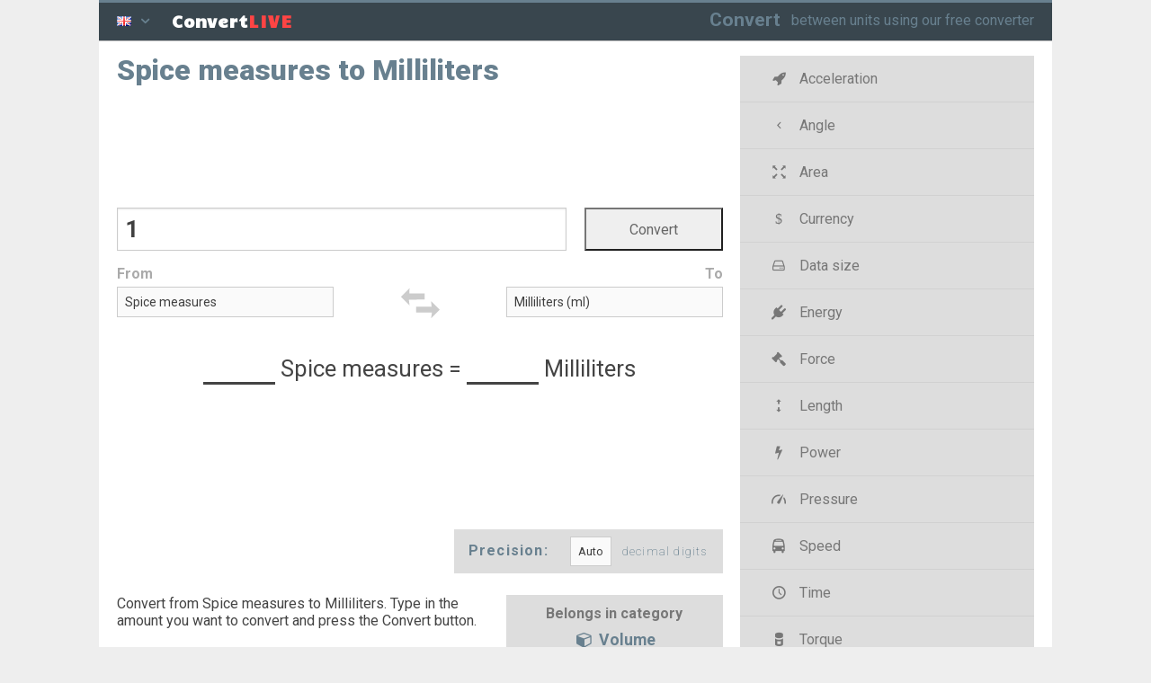

--- FILE ---
content_type: text/html; charset=utf-8
request_url: https://convertlive.com/u/convert/spice-measures/to/milliliters
body_size: 7366
content:
<!DOCTYPE html>
<html lang="en">
<head>
	<meta charset="utf-8">
	<meta http-equiv="X-UA-Compatible" content="IE=edge,chrome=1">
	<title>Convert Spice measures to Milliliters</title>
	<link rel="dns-prefetch" href="//fonts.googleapis.com" />
	<link href="//fonts.gstatic.com" crossorigin rel="preconnect" />
	<meta name="description" content="Spice measures to Milliliters. Convert between the units or see the conversion table">
	<meta name="keywords" content="">
	<link rel="canonical" href="https://convertlive.com/u/convert/spice-measures/to/milliliters" />
	<meta name="HandheldFriendly" content="True">
	<meta name="MobileOptimized" content="320">
	<meta name="viewport" content="width=device-width, initial-scale=1.0">
	<link rel="manifest" href="/manifest.json">
	<link rel="shortcut icon" href="/favicon.ico" type="image/x-icon" sizes="16x16 24x24 32x32 64x64" />
	<link rel="apple-touch-icon" sizes="180x180" href="/apple-touch-icon.png">
	<link rel="apple-touch-icon-precomposed" href="/apple-touch-icon.png">
	<link rel="apple-touch-icon-precomposed" sizes="76x76" href="/apple-touch-icon-76x76.png">
	<link rel="apple-touch-icon-precomposed" sizes="120x120" href="/apple-touch-icon-120x120.png">
	<link rel="apple-touch-icon-precomposed" sizes="144x144" href="/apple-touch-icon-144x144.png">
	<link rel="apple-touch-icon-precomposed" sizes="152x152" href="/apple-touch-icon-152x152.png">
	<link rel="apple-touch-icon-precomposed" sizes="180x180" href="/apple-touch-icon-180x180.png">
	<meta name="msapplication-TileColor" content="#36444D">
	<meta name="msapplication-TileImage" content="/apple-touch-icon.png">
	<meta content="https://convertlive.com/convert-live_unit-converter.png" property="og:image">
	<meta content="image/png" property="og:image:type">
	<meta content="1200" property="og:image:width">
	<meta content="630" property="og:image:height">
	<link rel="stylesheet" href="/styles.css?5" type="text/css" media="screen, projection, print" />
</head>
<body class="js">
	<header id="header" class="row">
<div class="column-12 row">
<div class="column-1 tablet-column-1 mobile-column-1 lang-trigger lang-menu">
<div class="dropdown-toggle trigger"><i class="flag flag-en"></i> <i class="icon icon-down-open"></i></div>
</div>
<div class="column-2 tablet-column-2 mobile-column-2 img"><span class="">Convert<span class="unit">LIVE</span></span></div>
<div class="column-9 tablet-column-2 hidden-mobile logo">
<a href="/">Convert</a>
<span class="visible-desktop mission">between units using our free converter</span>
</div>
<div class="hidden-desktop tablet-column-1 mobile-column-1 burger-menu main-menu"><span class="menu-trigger trigger"></span></div>
</div>
	</header>
	<div id="main" class="row">
		<section class="column-8">
			<h1 class="unit-title">Spice measures to Milliliters</h1>
<div id="da-top"></div>
<form id="converter" action="#" class="row">
<div class="row value">
	<div class="column-6 tablet-column-4 mobile-column-3 left">
		<input tabindex="1" id="convert-value" type="number" step="any" />
	</div>
	<div class="column-2 tablet-column-2 mobile-column-1 center">
		<input tabindex="2" id="convert-submit" type="submit" value="Convert" />
	</div>
</div>
<div class="row meta">
	<div class="column-3 tablet-column-2 mobile-column-1 left"><label for="unit_from">From</label></div>
	<div class="column-2 tablet-column-2 mobile-column-2 swap-container">
		<svg class="swap" aria-labelledby="title" role="img" viewBox="0 0 596 597">
    <title>Swap units</title>
    <desc>Swap icon</desc>
    <path class="arrows" d="M 102,204 0,306 102,408 91.766906,339.27715 l 188.323774,0 0.40932,-69.01024 -184.639856,0 z M 459,153 357,51 l 3.68391,60.12705 -181.77459,0 L 178.5,185.04918 365.18648,185.4585 357,255 Z"></path>
</svg>	</div>
	<div class="column-3 tablet-column-2 mobile-column-1 right"><label for="unit_to">To</label></div>
</div>
<div class="row units">
	<div class="column-3 tablet-column-2 mobile-column-2 left">
		<select tabindex="3" id="unit_from">
							<option value="64" data-url="bushels-uk">Bushels (UK) (bu)</option>
							<option value="83" data-url="bushels-us">Bushels (US) (bu)</option>
							<option value="58" data-url="centiliters">Centiliters (cl)</option>
							<option value="59" data-url="cubic-centimeters">Cubic centimeters (cm³)</option>
							<option value="57" data-url="deciliters">Deciliters (dl)</option>
							<option value="55" data-url="cubic-decimeters">Cubic decimeters (dm³)</option>
							<option value="89" data-url="board-feet">Board feet (FBM)</option>
							<option value="73" data-url="cubic-feet">Cubic feet (ft³)</option>
							<option value="85" data-url="gallons-us-dry">Gallons (US - Dry) (gal)</option>
							<option value="74" data-url="gallons-us-liquid">Gallons (US - Liquid) (gal)</option>
							<option value="66" data-url="gallons-uk">Gallons (UK) (gal)</option>
							<option value="79" data-url="cubic-inches">Cubic inches (in³)</option>
							<option value="51" data-url="cubic-kilometers">Cubic kilometers (km³)</option>
							<option value="56" data-url="liters">Liters (l )</option>
							<option value="60" data-url="milliliters">Milliliters (ml)</option>
							<option value="61" data-url="cubic-millimeters">Cubic millimeters (mm³)</option>
							<option value="52" data-url="cubic-meters">Cubic meters (m³)</option>
							<option value="78" data-url="fluid-ounces-us">Fluid ounces (US) (oz)</option>
							<option value="69" data-url="fluid-ounces-uk">Fluid ounces (UK) (oz)</option>
							<option value="84" data-url="pecks-us">Pecks (US) (pk)</option>
							<option value="65" data-url="pecks-uk">Pecks (UK) (pk)</option>
							<option value="76" data-url="pints-us-liquid">Pints (US - Liquid) (pt)</option>
							<option value="87" data-url="pints-us-dry">Pints (US - Dry) (pt)</option>
							<option value="68" data-url="pints-uk">Pints (UK) (pt)</option>
							<option value="75" data-url="quarts-us-liquid">Quarts (US - Liquid) (qt)</option>
							<option value="67" data-url="quarts-uk">Quarts (UK) (qt)</option>
							<option value="86" data-url="quarts-us-dry">Quarts (US - Dry) (qt)</option>
							<option value="71" data-url="cubic-yards">Cubic yards (yd³)</option>
							<option value="62" data-url="microliters">Microliters (µl)</option>
							<option value="93" data-url="tablespoons-metric">Tablespoons (Metric)</option>
							<option value="90" data-url="cups">Cups</option>
							<option value="88" data-url="gills-dry">Gills (Dry)</option>
							<option value="91" data-url="tablespoons-us">Tablespoons (US)</option>
							<option value="92" data-url="teaspoons-us">Teaspoons (US)</option>
							<option value="94" data-url="teaspoons-metric">Teaspoons (Metric)</option>
							<option value="54" data-url="decaliters">Decaliters</option>
							<option value="82" data-url="barrels-us-dry">Barrels (US - Dry)</option>
							<option value="81" data-url="minims">Minims</option>
							<option value="80" data-url="fluid-drams">Fluid drams</option>
							<option value="77" data-url="gills-us-liquid">Gills (US - Liquid)</option>
							<option value="72" data-url="barrels-us-liquid">Barrels (US - Liquid)</option>
							<option value="70" data-url="acre-feet">Acre feet</option>
							<option value="63" data-url="barrels-uk">Barrels (UK)</option>
							<option selected="selected" value="95" data-url="spice-measures">Spice measures</option>
					</select>
	</div>
	<div class="column-2 tablet-column-2 hidden-mobile center"></div>
	<div class="column-3 tablet-column-2 mobile-column-2 right">
		<select tabindex="4" id="unit_to">
							<option value="64" data-url="bushels-uk">Bushels (UK) (bu)</option>
							<option value="83" data-url="bushels-us">Bushels (US) (bu)</option>
							<option value="58" data-url="centiliters">Centiliters (cl)</option>
							<option value="59" data-url="cubic-centimeters">Cubic centimeters (cm³)</option>
							<option value="57" data-url="deciliters">Deciliters (dl)</option>
							<option value="55" data-url="cubic-decimeters">Cubic decimeters (dm³)</option>
							<option value="89" data-url="board-feet">Board feet (FBM)</option>
							<option value="73" data-url="cubic-feet">Cubic feet (ft³)</option>
							<option value="85" data-url="gallons-us-dry">Gallons (US - Dry) (gal)</option>
							<option value="74" data-url="gallons-us-liquid">Gallons (US - Liquid) (gal)</option>
							<option value="66" data-url="gallons-uk">Gallons (UK) (gal)</option>
							<option value="79" data-url="cubic-inches">Cubic inches (in³)</option>
							<option value="51" data-url="cubic-kilometers">Cubic kilometers (km³)</option>
							<option value="56" data-url="liters">Liters (l )</option>
							<option selected="selected" value="60" data-url="milliliters">Milliliters (ml)</option>
							<option value="61" data-url="cubic-millimeters">Cubic millimeters (mm³)</option>
							<option value="52" data-url="cubic-meters">Cubic meters (m³)</option>
							<option value="78" data-url="fluid-ounces-us">Fluid ounces (US) (oz)</option>
							<option value="69" data-url="fluid-ounces-uk">Fluid ounces (UK) (oz)</option>
							<option value="84" data-url="pecks-us">Pecks (US) (pk)</option>
							<option value="65" data-url="pecks-uk">Pecks (UK) (pk)</option>
							<option value="76" data-url="pints-us-liquid">Pints (US - Liquid) (pt)</option>
							<option value="87" data-url="pints-us-dry">Pints (US - Dry) (pt)</option>
							<option value="68" data-url="pints-uk">Pints (UK) (pt)</option>
							<option value="75" data-url="quarts-us-liquid">Quarts (US - Liquid) (qt)</option>
							<option value="67" data-url="quarts-uk">Quarts (UK) (qt)</option>
							<option value="86" data-url="quarts-us-dry">Quarts (US - Dry) (qt)</option>
							<option value="71" data-url="cubic-yards">Cubic yards (yd³)</option>
							<option value="62" data-url="microliters">Microliters (µl)</option>
							<option value="93" data-url="tablespoons-metric">Tablespoons (Metric)</option>
							<option value="90" data-url="cups">Cups</option>
							<option value="88" data-url="gills-dry">Gills (Dry)</option>
							<option value="91" data-url="tablespoons-us">Tablespoons (US)</option>
							<option value="92" data-url="teaspoons-us">Teaspoons (US)</option>
							<option value="94" data-url="teaspoons-metric">Teaspoons (Metric)</option>
							<option value="54" data-url="decaliters">Decaliters</option>
							<option value="82" data-url="barrels-us-dry">Barrels (US - Dry)</option>
							<option value="81" data-url="minims">Minims</option>
							<option value="80" data-url="fluid-drams">Fluid drams</option>
							<option value="77" data-url="gills-us-liquid">Gills (US - Liquid)</option>
							<option value="72" data-url="barrels-us-liquid">Barrels (US - Liquid)</option>
							<option value="70" data-url="acre-feet">Acre feet</option>
							<option value="63" data-url="barrels-uk">Barrels (UK)</option>
							<option value="95" data-url="spice-measures">Spice measures</option>
					</select>
	</div>
</div>
<div class="row result mainResult">
	<p><span class="result-from">&nbsp;</span> <span class="result-unit-from">Spice measures</span> <span class="result-equals">=</span> <span class="result-to">&nbsp;</span> <span class="result-unit-to">Milliliters</span></p>
</div>
 
<script type="text/javascript">
	var convertData = {
			fromValue: 1000.000000000000000000000000000000,
			toValue: 1000.000000000000000000000000000000,
			fromUrl: "spice-measures",
			toUrl: "milliliters",
			langd: "",
			convertSlug: "convert",
			toSlug: "to",
			resultContainer: ".mainResult",
			skipEvents: false,
			folder: "u"
		}
		
	document.addEventListener("DOMContentLoaded", function() {
		var convert = new Converter(convertData);
		convert.attach('#converter');
	});

</script>
</form>
<div id="da-bottom"></div>
<div class="row">
<div class="precision">Precision: <select id="precision-select">
	<option data-url="0" value="0">Auto</option>
	<option data-url="2" value="2">&nbsp;&nbsp;&nbsp;2</option>
	<option data-url="3" value="3">&nbsp;&nbsp;&nbsp;3</option>
	<option data-url="4" value="4">&nbsp;&nbsp;&nbsp;4</option>
	<option data-url="5" value="5">&nbsp;&nbsp;&nbsp;5</option>
	<option data-url="6" value="6">&nbsp;&nbsp;&nbsp;6</option>
	<option data-url="7" value="7">&nbsp;&nbsp;&nbsp;7</option>
	<option data-url="8" value="8">&nbsp;&nbsp;&nbsp;8</option>
	<option data-url="9" value="9">&nbsp;&nbsp;&nbsp;9</option>
	<option data-url="10" value="10">&nbsp;&nbsp;10</option>
	<option data-url="12" value="12">&nbsp;&nbsp;12</option>
	<option data-url="14" value="14">&nbsp;&nbsp;14</option>
	<option data-url="16" value="16">&nbsp;&nbsp;16</option>
	<option data-url="18" value="18">&nbsp;&nbsp;18</option>
	<option data-url="20" value="20">&nbsp;&nbsp;20</option>
</select> <small>decimal digits</small></div></div><div class="row intro"><p class="column-5 tablet-column-4">Convert from Spice measures to Milliliters. Type in the amount you want to convert and press the Convert button<span class="convert-symbol"> (↻)</span>.</p>
<p class="category-head column-3 tablet-column-2">Belongs in category<br> <a href="/c/convert/volume"><i class="icon icon-volume"></i> Volume</a></p></div>
<div class="row tabs">
	<ul class="row tab-triggers center">
		<li class="column-3 tablet-column-2"><a href="#" data-for="tab-1">To other units</a></li>
		<li class="column-2 tablet-column-2"><a href="#" data-for="tab-2" class="active">Conversion table</a></li>
		<li class="column-3 tablet-column-2 ifratello"><a href="#" data-for="tab-3">For your website</a></li>
	</ul>
	
	<div class="row tab-container">
		<div class="tab" id="tab-1">
			<ul class="category-units row">
												<li class="column-4 tablet-column-3"><a href="/u/convert/spice-measures/to/bushels-uk"><i class="notation-badge">&mdash;</i> Spice measures to Bushels (UK) <i class="notation-badge">bu</i></a></li>
					
					<li class="column-4 tablet-column-3"><a href="/u/convert/bushels-uk/to/spice-measures"><i class="notation-badge">bu</i> Bushels (UK) to Spice measures <i class="notation-badge">&mdash;</i> </a></li>
																<li class="column-4 tablet-column-3"><a href="/u/convert/spice-measures/to/bushels-us"><i class="notation-badge">&mdash;</i> Spice measures to Bushels (US) <i class="notation-badge">bu</i></a></li>
					
					<li class="column-4 tablet-column-3"><a href="/u/convert/bushels-us/to/spice-measures"><i class="notation-badge">bu</i> Bushels (US) to Spice measures <i class="notation-badge">&mdash;</i> </a></li>
																<li class="column-4 tablet-column-3"><a href="/u/convert/spice-measures/to/centiliters"><i class="notation-badge">&mdash;</i> Spice measures to Centiliters <i class="notation-badge">cl</i></a></li>
					
					<li class="column-4 tablet-column-3"><a href="/u/convert/centiliters/to/spice-measures"><i class="notation-badge">cl</i> Centiliters to Spice measures <i class="notation-badge">&mdash;</i> </a></li>
																<li class="column-4 tablet-column-3"><a href="/u/convert/spice-measures/to/cubic-centimeters"><i class="notation-badge">&mdash;</i> Spice measures to Cubic centimeters <i class="notation-badge">cm³</i></a></li>
					
					<li class="column-4 tablet-column-3"><a href="/u/convert/cubic-centimeters/to/spice-measures"><i class="notation-badge">cm³</i> Cubic centimeters to Spice measures <i class="notation-badge">&mdash;</i> </a></li>
																<li class="column-4 tablet-column-3"><a href="/u/convert/spice-measures/to/deciliters"><i class="notation-badge">&mdash;</i> Spice measures to Deciliters <i class="notation-badge">dl</i></a></li>
					
					<li class="column-4 tablet-column-3"><a href="/u/convert/deciliters/to/spice-measures"><i class="notation-badge">dl</i> Deciliters to Spice measures <i class="notation-badge">&mdash;</i> </a></li>
																<li class="column-4 tablet-column-3"><a href="/u/convert/spice-measures/to/cubic-decimeters"><i class="notation-badge">&mdash;</i> Spice measures to Cubic decimeters <i class="notation-badge">dm³</i></a></li>
					
					<li class="column-4 tablet-column-3"><a href="/u/convert/cubic-decimeters/to/spice-measures"><i class="notation-badge">dm³</i> Cubic decimeters to Spice measures <i class="notation-badge">&mdash;</i> </a></li>
																<li class="column-4 tablet-column-3"><a href="/u/convert/spice-measures/to/board-feet"><i class="notation-badge">&mdash;</i> Spice measures to Board feet <i class="notation-badge">FBM</i></a></li>
					
					<li class="column-4 tablet-column-3"><a href="/u/convert/board-feet/to/spice-measures"><i class="notation-badge">FBM</i> Board feet to Spice measures <i class="notation-badge">&mdash;</i> </a></li>
																<li class="column-4 tablet-column-3"><a href="/u/convert/spice-measures/to/cubic-feet"><i class="notation-badge">&mdash;</i> Spice measures to Cubic feet <i class="notation-badge">ft³</i></a></li>
					
					<li class="column-4 tablet-column-3"><a href="/u/convert/cubic-feet/to/spice-measures"><i class="notation-badge">ft³</i> Cubic feet to Spice measures <i class="notation-badge">&mdash;</i> </a></li>
																<li class="column-4 tablet-column-3"><a href="/u/convert/spice-measures/to/gallons-us-dry"><i class="notation-badge">&mdash;</i> Spice measures to Gallons (US - Dry) <i class="notation-badge">gal</i></a></li>
					
					<li class="column-4 tablet-column-3"><a href="/u/convert/gallons-us-dry/to/spice-measures"><i class="notation-badge">gal</i> Gallons (US - Dry) to Spice measures <i class="notation-badge">&mdash;</i> </a></li>
																<li class="column-4 tablet-column-3"><a href="/u/convert/spice-measures/to/gallons-us-liquid"><i class="notation-badge">&mdash;</i> Spice measures to Gallons (US - Liquid) <i class="notation-badge">gal</i></a></li>
					
					<li class="column-4 tablet-column-3"><a href="/u/convert/gallons-us-liquid/to/spice-measures"><i class="notation-badge">gal</i> Gallons (US - Liquid) to Spice measures <i class="notation-badge">&mdash;</i> </a></li>
																<li class="column-4 tablet-column-3"><a href="/u/convert/spice-measures/to/gallons-uk"><i class="notation-badge">&mdash;</i> Spice measures to Gallons (UK) <i class="notation-badge">gal</i></a></li>
					
					<li class="column-4 tablet-column-3"><a href="/u/convert/gallons-uk/to/spice-measures"><i class="notation-badge">gal</i> Gallons (UK) to Spice measures <i class="notation-badge">&mdash;</i> </a></li>
																<li class="column-4 tablet-column-3"><a href="/u/convert/spice-measures/to/cubic-inches"><i class="notation-badge">&mdash;</i> Spice measures to Cubic inches <i class="notation-badge">in³</i></a></li>
					
					<li class="column-4 tablet-column-3"><a href="/u/convert/cubic-inches/to/spice-measures"><i class="notation-badge">in³</i> Cubic inches to Spice measures <i class="notation-badge">&mdash;</i> </a></li>
																<li class="column-4 tablet-column-3"><a href="/u/convert/spice-measures/to/cubic-kilometers"><i class="notation-badge">&mdash;</i> Spice measures to Cubic kilometers <i class="notation-badge">km³</i></a></li>
					
					<li class="column-4 tablet-column-3"><a href="/u/convert/cubic-kilometers/to/spice-measures"><i class="notation-badge">km³</i> Cubic kilometers to Spice measures <i class="notation-badge">&mdash;</i> </a></li>
																<li class="column-4 tablet-column-3"><a href="/u/convert/spice-measures/to/liters"><i class="notation-badge">&mdash;</i> Spice measures to Liters <i class="notation-badge">l </i></a></li>
					
					<li class="column-4 tablet-column-3"><a href="/u/convert/liters/to/spice-measures"><i class="notation-badge">l </i> Liters to Spice measures <i class="notation-badge">&mdash;</i> </a></li>
																<li class="column-4 tablet-column-3"><a href="/u/convert/spice-measures/to/milliliters"><i class="notation-badge">&mdash;</i> Spice measures to Milliliters <i class="notation-badge">ml</i></a></li>
					
					<li class="column-4 tablet-column-3"><a href="/u/convert/milliliters/to/spice-measures"><i class="notation-badge">ml</i> Milliliters to Spice measures <i class="notation-badge">&mdash;</i> </a></li>
																<li class="column-4 tablet-column-3"><a href="/u/convert/spice-measures/to/cubic-millimeters"><i class="notation-badge">&mdash;</i> Spice measures to Cubic millimeters <i class="notation-badge">mm³</i></a></li>
					
					<li class="column-4 tablet-column-3"><a href="/u/convert/cubic-millimeters/to/spice-measures"><i class="notation-badge">mm³</i> Cubic millimeters to Spice measures <i class="notation-badge">&mdash;</i> </a></li>
																<li class="column-4 tablet-column-3"><a href="/u/convert/spice-measures/to/cubic-meters"><i class="notation-badge">&mdash;</i> Spice measures to Cubic meters <i class="notation-badge">m³</i></a></li>
					
					<li class="column-4 tablet-column-3"><a href="/u/convert/cubic-meters/to/spice-measures"><i class="notation-badge">m³</i> Cubic meters to Spice measures <i class="notation-badge">&mdash;</i> </a></li>
																<li class="column-4 tablet-column-3"><a href="/u/convert/spice-measures/to/fluid-ounces-us"><i class="notation-badge">&mdash;</i> Spice measures to Fluid ounces (US) <i class="notation-badge">oz</i></a></li>
					
					<li class="column-4 tablet-column-3"><a href="/u/convert/fluid-ounces-us/to/spice-measures"><i class="notation-badge">oz</i> Fluid ounces (US) to Spice measures <i class="notation-badge">&mdash;</i> </a></li>
																<li class="column-4 tablet-column-3"><a href="/u/convert/spice-measures/to/fluid-ounces-uk"><i class="notation-badge">&mdash;</i> Spice measures to Fluid ounces (UK) <i class="notation-badge">oz</i></a></li>
					
					<li class="column-4 tablet-column-3"><a href="/u/convert/fluid-ounces-uk/to/spice-measures"><i class="notation-badge">oz</i> Fluid ounces (UK) to Spice measures <i class="notation-badge">&mdash;</i> </a></li>
																<li class="column-4 tablet-column-3"><a href="/u/convert/spice-measures/to/pecks-us"><i class="notation-badge">&mdash;</i> Spice measures to Pecks (US) <i class="notation-badge">pk</i></a></li>
					
					<li class="column-4 tablet-column-3"><a href="/u/convert/pecks-us/to/spice-measures"><i class="notation-badge">pk</i> Pecks (US) to Spice measures <i class="notation-badge">&mdash;</i> </a></li>
																<li class="column-4 tablet-column-3"><a href="/u/convert/spice-measures/to/pecks-uk"><i class="notation-badge">&mdash;</i> Spice measures to Pecks (UK) <i class="notation-badge">pk</i></a></li>
					
					<li class="column-4 tablet-column-3"><a href="/u/convert/pecks-uk/to/spice-measures"><i class="notation-badge">pk</i> Pecks (UK) to Spice measures <i class="notation-badge">&mdash;</i> </a></li>
																<li class="column-4 tablet-column-3"><a href="/u/convert/spice-measures/to/pints-us-liquid"><i class="notation-badge">&mdash;</i> Spice measures to Pints (US - Liquid) <i class="notation-badge">pt</i></a></li>
					
					<li class="column-4 tablet-column-3"><a href="/u/convert/pints-us-liquid/to/spice-measures"><i class="notation-badge">pt</i> Pints (US - Liquid) to Spice measures <i class="notation-badge">&mdash;</i> </a></li>
																<li class="column-4 tablet-column-3"><a href="/u/convert/spice-measures/to/pints-us-dry"><i class="notation-badge">&mdash;</i> Spice measures to Pints (US - Dry) <i class="notation-badge">pt</i></a></li>
					
					<li class="column-4 tablet-column-3"><a href="/u/convert/pints-us-dry/to/spice-measures"><i class="notation-badge">pt</i> Pints (US - Dry) to Spice measures <i class="notation-badge">&mdash;</i> </a></li>
																<li class="column-4 tablet-column-3"><a href="/u/convert/spice-measures/to/pints-uk"><i class="notation-badge">&mdash;</i> Spice measures to Pints (UK) <i class="notation-badge">pt</i></a></li>
					
					<li class="column-4 tablet-column-3"><a href="/u/convert/pints-uk/to/spice-measures"><i class="notation-badge">pt</i> Pints (UK) to Spice measures <i class="notation-badge">&mdash;</i> </a></li>
																<li class="column-4 tablet-column-3"><a href="/u/convert/spice-measures/to/quarts-us-liquid"><i class="notation-badge">&mdash;</i> Spice measures to Quarts (US - Liquid) <i class="notation-badge">qt</i></a></li>
					
					<li class="column-4 tablet-column-3"><a href="/u/convert/quarts-us-liquid/to/spice-measures"><i class="notation-badge">qt</i> Quarts (US - Liquid) to Spice measures <i class="notation-badge">&mdash;</i> </a></li>
																<li class="column-4 tablet-column-3"><a href="/u/convert/spice-measures/to/quarts-uk"><i class="notation-badge">&mdash;</i> Spice measures to Quarts (UK) <i class="notation-badge">qt</i></a></li>
					
					<li class="column-4 tablet-column-3"><a href="/u/convert/quarts-uk/to/spice-measures"><i class="notation-badge">qt</i> Quarts (UK) to Spice measures <i class="notation-badge">&mdash;</i> </a></li>
																<li class="column-4 tablet-column-3"><a href="/u/convert/spice-measures/to/quarts-us-dry"><i class="notation-badge">&mdash;</i> Spice measures to Quarts (US - Dry) <i class="notation-badge">qt</i></a></li>
					
					<li class="column-4 tablet-column-3"><a href="/u/convert/quarts-us-dry/to/spice-measures"><i class="notation-badge">qt</i> Quarts (US - Dry) to Spice measures <i class="notation-badge">&mdash;</i> </a></li>
																<li class="column-4 tablet-column-3"><a href="/u/convert/spice-measures/to/cubic-yards"><i class="notation-badge">&mdash;</i> Spice measures to Cubic yards <i class="notation-badge">yd³</i></a></li>
					
					<li class="column-4 tablet-column-3"><a href="/u/convert/cubic-yards/to/spice-measures"><i class="notation-badge">yd³</i> Cubic yards to Spice measures <i class="notation-badge">&mdash;</i> </a></li>
																<li class="column-4 tablet-column-3"><a href="/u/convert/spice-measures/to/microliters"><i class="notation-badge">&mdash;</i> Spice measures to Microliters <i class="notation-badge">µl</i></a></li>
					
					<li class="column-4 tablet-column-3"><a href="/u/convert/microliters/to/spice-measures"><i class="notation-badge">µl</i> Microliters to Spice measures <i class="notation-badge">&mdash;</i> </a></li>
																<li class="column-4 tablet-column-3"><a href="/u/convert/spice-measures/to/tablespoons-metric"><i class="notation-badge">&mdash;</i> Spice measures to Tablespoons (Metric) <i class="notation-badge">&mdash;</i></a></li>
					
					<li class="column-4 tablet-column-3"><a href="/u/convert/tablespoons-metric/to/spice-measures"><i class="notation-badge">&mdash;</i> Tablespoons (Metric) to Spice measures <i class="notation-badge">&mdash;</i> </a></li>
																<li class="column-4 tablet-column-3"><a href="/u/convert/spice-measures/to/cups"><i class="notation-badge">&mdash;</i> Spice measures to Cups <i class="notation-badge">&mdash;</i></a></li>
					
					<li class="column-4 tablet-column-3"><a href="/u/convert/cups/to/spice-measures"><i class="notation-badge">&mdash;</i> Cups to Spice measures <i class="notation-badge">&mdash;</i> </a></li>
																<li class="column-4 tablet-column-3"><a href="/u/convert/spice-measures/to/gills-dry"><i class="notation-badge">&mdash;</i> Spice measures to Gills (Dry) <i class="notation-badge">&mdash;</i></a></li>
					
					<li class="column-4 tablet-column-3"><a href="/u/convert/gills-dry/to/spice-measures"><i class="notation-badge">&mdash;</i> Gills (Dry) to Spice measures <i class="notation-badge">&mdash;</i> </a></li>
																<li class="column-4 tablet-column-3"><a href="/u/convert/spice-measures/to/tablespoons-us"><i class="notation-badge">&mdash;</i> Spice measures to Tablespoons (US) <i class="notation-badge">&mdash;</i></a></li>
					
					<li class="column-4 tablet-column-3"><a href="/u/convert/tablespoons-us/to/spice-measures"><i class="notation-badge">&mdash;</i> Tablespoons (US) to Spice measures <i class="notation-badge">&mdash;</i> </a></li>
																<li class="column-4 tablet-column-3"><a href="/u/convert/spice-measures/to/teaspoons-us"><i class="notation-badge">&mdash;</i> Spice measures to Teaspoons (US) <i class="notation-badge">&mdash;</i></a></li>
					
					<li class="column-4 tablet-column-3"><a href="/u/convert/teaspoons-us/to/spice-measures"><i class="notation-badge">&mdash;</i> Teaspoons (US) to Spice measures <i class="notation-badge">&mdash;</i> </a></li>
																<li class="column-4 tablet-column-3"><a href="/u/convert/spice-measures/to/teaspoons-metric"><i class="notation-badge">&mdash;</i> Spice measures to Teaspoons (Metric) <i class="notation-badge">&mdash;</i></a></li>
					
					<li class="column-4 tablet-column-3"><a href="/u/convert/teaspoons-metric/to/spice-measures"><i class="notation-badge">&mdash;</i> Teaspoons (Metric) to Spice measures <i class="notation-badge">&mdash;</i> </a></li>
																<li class="column-4 tablet-column-3"><a href="/u/convert/spice-measures/to/decaliters"><i class="notation-badge">&mdash;</i> Spice measures to Decaliters <i class="notation-badge">&mdash;</i></a></li>
					
					<li class="column-4 tablet-column-3"><a href="/u/convert/decaliters/to/spice-measures"><i class="notation-badge">&mdash;</i> Decaliters to Spice measures <i class="notation-badge">&mdash;</i> </a></li>
																<li class="column-4 tablet-column-3"><a href="/u/convert/spice-measures/to/barrels-us-dry"><i class="notation-badge">&mdash;</i> Spice measures to Barrels (US - Dry) <i class="notation-badge">&mdash;</i></a></li>
					
					<li class="column-4 tablet-column-3"><a href="/u/convert/barrels-us-dry/to/spice-measures"><i class="notation-badge">&mdash;</i> Barrels (US - Dry) to Spice measures <i class="notation-badge">&mdash;</i> </a></li>
																<li class="column-4 tablet-column-3"><a href="/u/convert/spice-measures/to/minims"><i class="notation-badge">&mdash;</i> Spice measures to Minims <i class="notation-badge">&mdash;</i></a></li>
					
					<li class="column-4 tablet-column-3"><a href="/u/convert/minims/to/spice-measures"><i class="notation-badge">&mdash;</i> Minims to Spice measures <i class="notation-badge">&mdash;</i> </a></li>
																<li class="column-4 tablet-column-3"><a href="/u/convert/spice-measures/to/fluid-drams"><i class="notation-badge">&mdash;</i> Spice measures to Fluid drams <i class="notation-badge">&mdash;</i></a></li>
					
					<li class="column-4 tablet-column-3"><a href="/u/convert/fluid-drams/to/spice-measures"><i class="notation-badge">&mdash;</i> Fluid drams to Spice measures <i class="notation-badge">&mdash;</i> </a></li>
																<li class="column-4 tablet-column-3"><a href="/u/convert/spice-measures/to/gills-us-liquid"><i class="notation-badge">&mdash;</i> Spice measures to Gills (US - Liquid) <i class="notation-badge">&mdash;</i></a></li>
					
					<li class="column-4 tablet-column-3"><a href="/u/convert/gills-us-liquid/to/spice-measures"><i class="notation-badge">&mdash;</i> Gills (US - Liquid) to Spice measures <i class="notation-badge">&mdash;</i> </a></li>
																<li class="column-4 tablet-column-3"><a href="/u/convert/spice-measures/to/barrels-us-liquid"><i class="notation-badge">&mdash;</i> Spice measures to Barrels (US - Liquid) <i class="notation-badge">&mdash;</i></a></li>
					
					<li class="column-4 tablet-column-3"><a href="/u/convert/barrels-us-liquid/to/spice-measures"><i class="notation-badge">&mdash;</i> Barrels (US - Liquid) to Spice measures <i class="notation-badge">&mdash;</i> </a></li>
																<li class="column-4 tablet-column-3"><a href="/u/convert/spice-measures/to/acre-feet"><i class="notation-badge">&mdash;</i> Spice measures to Acre feet <i class="notation-badge">&mdash;</i></a></li>
					
					<li class="column-4 tablet-column-3"><a href="/u/convert/acre-feet/to/spice-measures"><i class="notation-badge">&mdash;</i> Acre feet to Spice measures <i class="notation-badge">&mdash;</i> </a></li>
																<li class="column-4 tablet-column-3"><a href="/u/convert/spice-measures/to/barrels-uk"><i class="notation-badge">&mdash;</i> Spice measures to Barrels (UK) <i class="notation-badge">&mdash;</i></a></li>
					
					<li class="column-4 tablet-column-3"><a href="/u/convert/barrels-uk/to/spice-measures"><i class="notation-badge">&mdash;</i> Barrels (UK) to Spice measures <i class="notation-badge">&mdash;</i> </a></li>
																	</ul>
		</div>
		<div class="tab active" id="tab-2">
			<table class="conversion-table">
												<tr>
					<td><strong>1</strong> Spice measures =&nbsp;<strong>1</strong>&nbsp;Milliliters</td>
					<td><strong>10</strong> Spice measures = <strong>10</strong>&nbsp;Milliliters</td>
					<td><strong>2500</strong> Spice measures = <strong>2500</strong>&nbsp;Milliliters</td>
				</tr>
								<tr>
					<td><strong>2</strong> Spice measures =&nbsp;<strong>2</strong>&nbsp;Milliliters</td>
					<td><strong>20</strong> Spice measures = <strong>20</strong>&nbsp;Milliliters</td>
					<td><strong>5000</strong> Spice measures = <strong>5000</strong>&nbsp;Milliliters</td>
				</tr>
								<tr>
					<td><strong>3</strong> Spice measures =&nbsp;<strong>3</strong>&nbsp;Milliliters</td>
					<td><strong>30</strong> Spice measures = <strong>30</strong>&nbsp;Milliliters</td>
					<td><strong>10000</strong> Spice measures = <strong>10000</strong>&nbsp;Milliliters</td>
				</tr>
								<tr>
					<td><strong>4</strong> Spice measures =&nbsp;<strong>4</strong>&nbsp;Milliliters</td>
					<td><strong>40</strong> Spice measures = <strong>40</strong>&nbsp;Milliliters</td>
					<td><strong>25000</strong> Spice measures = <strong>25000</strong>&nbsp;Milliliters</td>
				</tr>
								<tr>
					<td><strong>5</strong> Spice measures =&nbsp;<strong>5</strong>&nbsp;Milliliters</td>
					<td><strong>50</strong> Spice measures = <strong>50</strong>&nbsp;Milliliters</td>
					<td><strong>50000</strong> Spice measures = <strong>50000</strong>&nbsp;Milliliters</td>
				</tr>
								<tr>
					<td><strong>6</strong> Spice measures =&nbsp;<strong>6</strong>&nbsp;Milliliters</td>
					<td><strong>100</strong> Spice measures = <strong>100</strong>&nbsp;Milliliters</td>
					<td><strong>100000</strong> Spice measures = <strong>100000</strong>&nbsp;Milliliters</td>
				</tr>
								<tr>
					<td><strong>7</strong> Spice measures =&nbsp;<strong>7</strong>&nbsp;Milliliters</td>
					<td><strong>250</strong> Spice measures = <strong>250</strong>&nbsp;Milliliters</td>
					<td><strong>250000</strong> Spice measures = <strong>250000</strong>&nbsp;Milliliters</td>
				</tr>
								<tr>
					<td><strong>8</strong> Spice measures =&nbsp;<strong>8</strong>&nbsp;Milliliters</td>
					<td><strong>500</strong> Spice measures = <strong>500</strong>&nbsp;Milliliters</td>
					<td><strong>500000</strong> Spice measures = <strong>500000</strong>&nbsp;Milliliters</td>
				</tr>
								<tr>
					<td><strong>9</strong> Spice measures =&nbsp;<strong>9</strong>&nbsp;Milliliters</td>
					<td><strong>1000</strong> Spice measures = <strong>1000</strong>&nbsp;Milliliters</td>
					<td><strong>1000000</strong> Spice measures = <strong>1000000</strong>&nbsp;Milliliters</td>
				</tr>
							</table>
		</div>
		<div class="tab" id="tab-3"><p>Embed this unit converter in your page or blog, by copying the following HTML code:</p>
		<div class="row">
		<div class="frame column-4 tablet-column-6"><div style="position:relative;width:300px;"><iframe data-src="/w/convert/spice-measures/to/milliliters" frameBorder="0" width="300px" height="300px" style="border:medium none;overflow-x:hidden;overflow-y:hidden;margin-bottom:-5px;"></iframe><a target="_blank" rel="noopener" style="position:absolute;bottom:3px;right:5px;font-family:monospace;color:#68808F;font-size:9px;font-weight:700;" href="https://convertlive.com/">convertlive</a></div></div>
		<div class="textarea column-4 tablet-column-6">
			<textarea class="widget-textarea" readonly="readonly" rows="11"><div style="position:relative;width:300px;"><iframe src="https://convertlive.com/w/convert/spice-measures/to/milliliters" frameBorder="0" width="300px" height="300px" style="border:medium none;overflow-x:hidden;overflow-y:hidden;margin-bottom:-5px;"><p>Your browser does not support iframes. <a href="https://convertlive.com/">convertlive</a>.</p></iframe><a target="_blank" rel="noopener" style="position:absolute;bottom:3px;right:5px;font-family:monospace;color:#68808F;font-size:9px;font-weight:700;" href="https://convertlive.com/">convertlive</a></div></textarea>
		</div></div>
		</div>
	</div>
	
	<ul class="row tab-triggers upside-down center">
		<li class="column-3 tablet-column-2 mobile-column-1"><a href="#" data-for="tab-1"><i class="icon icon-cw"></i></a></li>
		<li class="column-2 tablet-column-2 mobile-column-2"><a href="#" data-for="tab-2" class="active"><i class="icon icon-th-list"></i></a></li>
		<li class="column-3 tablet-column-2  mobile-column-1 ifratello"><a href="#" data-for="tab-3"><i class="icon icon-cog"></i></a></li>
	</ul>
</div>
		</section>
		<aside id="sidebar" class="column-4">
			<ul class="categories burger menu">
			<li><a href="/c/convert/acceleration"><i class="icon icon-acceleration"></i> Acceleration</a></li>
			<li><a href="/c/convert/angle"><i class="icon icon-angle"></i> Angle</a></li>
			<li><a href="/c/convert/area"><i class="icon icon-area"></i> Area</a></li>
			<li><a href="/c/convert/currency"><i class="icon icon-currency"></i> Currency</a></li>
			<li><a href="/c/convert/data-size"><i class="icon icon-data"></i> Data size</a></li>
			<li><a href="/c/convert/energy"><i class="icon icon-energy"></i> Energy</a></li>
			<li><a href="/c/convert/force"><i class="icon icon-force"></i> Force</a></li>
			<li><a href="/c/convert/length"><i class="icon icon-length"></i> Length</a></li>
			<li><a href="/c/convert/power"><i class="icon icon-power"></i> Power</a></li>
			<li><a href="/c/convert/pressure"><i class="icon icon-pressure"></i> Pressure</a></li>
			<li><a href="/c/convert/speed"><i class="icon icon-speed"></i> Speed</a></li>
			<li><a href="/c/convert/time"><i class="icon icon-time"></i> Time</a></li>
			<li><a href="/c/convert/torque"><i class="icon icon-torque"></i> Torque</a></li>
			<li class="active"><a href="/c/convert/volume"><i class="icon icon-volume"></i> Volume</a></li>
			<li><a href="/c/convert/weight"><i class="icon icon-mass"></i> Weight</a></li>
	</ul>			<div id="da-right"></div>
		</aside>
	</div>
	<div class="pre-footer-container">
		<section id="pre-footer">
			<div class="row">
				<div class="tos column-12">
					<p><span class="pseydohead">Use at your own risk:</span> While we make a great effort making sure the converters are as accurate as possible, we cannot guarantee that. Before you use any of the conversion tools or data, you must validate its correctness with an authority.</p>
				</div>
			</div>
			<div class="row">
				<div class="column-5 tablet-column-3">
									<h4>Popular conversions</h4>
					<ul class="pairs">
<li><a href="/u/convert/liters/to/milliliters">Liters <i class="icon icon-right-open-mini"></i> Milliliters</a></li>
<li><a href="/u/convert/gallons-us-liquid/to/liters">Gallons (US - Liquid) <i class="icon icon-right-open-mini"></i> Liters</a></li>
<li><a href="/u/convert/barrels-us-liquid/to/liters">Barrels (US - Liquid) <i class="icon icon-right-open-mini"></i> Liters</a></li>
<li><a href="/u/convert/milliliters/to/fluid-ounces-us">Milliliters <i class="icon icon-right-open-mini"></i> Fluid ounces (US)</a></li>
</ul>
								</div>
				<div class="column-5 prefix-2 tablet-column-3">
					<ul class="footer-menu">
						<li><a href="/">Conversion categories </a></li>
						<li><a href="/contact?sc=82d6985e14a8078eb169f274a668ccd3a34ab1c6" rel="nofollow">Contact </a></li>
						<li><a href="/privacy">Privacy policy </a></li>
					</ul>
				</div>
			</div>
			<div class="row center theme">
	<style>body.dark, body.dark #main { background-color: #333; }</style>
<div class="form-group">
<span>Theme</span>
<label class="form-switch">
<span class="white">&#9728; Bright color</span> <input type="checkbox">
<i class="form-icon"></i> <span class="black">Dark color &#127766;</span>
</label>
</div>
			</div>
			<div class="row"><p class="center copy">&copy; convert live 2026</p></div>
		</section>
	</div>
	<div class="footer-container menu-container">
	<footer id="footer" class="row">
		<div class="row"><section class="row mb">
<ul class="langs menu">
	<li><a href="/pt/converter"><i class="flag flag-pt"></i> &nbsp; Conversor de unidade</a></li>
	<li><a href="/es/convertir"><i class="flag flag-es"></i> &nbsp; Convertidor de la unidad</a></li>
	<li><a href="/fr/convert"><i class="flag flag-fr"></i> &nbsp; Convertisseur d'unité</a></li>
	<li><a href="/it/convertire"><i class="flag flag-it"></i> &nbsp; Convertitore di unità</a></li>
	<li><a href="/de/konvertieren"><i class="flag flag-de"></i> &nbsp; Einheitenrechner</a></li>
	<li><a href="/ar/تحويل"><i class="flag flag-ar"></i> &nbsp; تحويل الوحدة</a></li>
	<li><a href="/ru/конвертировать"><i class="flag flag-ru"></i> &nbsp; Конвертер единиц</a></li>
	<li><a href="/tr/dönüştür"><i class="flag flag-tr"></i> &nbsp; Birim Çeviricisi</a></li>
	<li><a href="/sv/konvertera"><i class="flag flag-sv"></i> &nbsp; Enhetsomvandlare</a></li>
	<li><a href="/da/konvertere"><i class="flag flag-da"></i> &nbsp; Enhedeskonvertering</a></li>
	<li><a href="/no/konvertere"><i class="flag flag-no"></i> &nbsp; Konverterer</a></li>
	<li><a href="/fi/muuntaa"><i class="flag flag-fi"></i> &nbsp; Ilomantsi</a></li>
	<li><a href="/nl/converteren"><i class="flag flag-nl"></i> &nbsp; Eenheden omzetten</a></li>
	<li><a href="/pl/konwersja"><i class="flag flag-pl"></i> &nbsp; Przelicznik jednostek</a></li>
	<li><a href="/et/teisendada"><i class="flag flag-et"></i> &nbsp; Mõõtühikute teisendus</a></li>
	<li><a href="/cs/převést"><i class="flag flag-cs"></i> &nbsp; Převodník jednotek</a></li>
	<li><a href="/bg/конвертиране"><i class="flag flag-bg"></i> &nbsp; Единица конвертор</a></li>
	<li><a href="/uk/перетворення"><i class="flag flag-uk"></i> &nbsp; конвертер</a></li>
	<li><a href="/el/μετατροπή"><i class="flag flag-el"></i> &nbsp; Μετατροπέας μονάδων</a></li>
	<li><a href="/ro/conversia"><i class="flag flag-ro"></i> &nbsp; Convertor de unități de măsură</a></li>
	<li><a href="/vi/chuyển-đổi"><i class="flag flag-vi"></i> &nbsp; Chuyển đổi đơn vị</a></li>
	<li><a href="/th/แปลง"><i class="flag flag-th"></i> &nbsp; ตัวแปลงหน่วย</a></li>
	<li><a href="/zh/转换"><i class="flag flag-zh"></i> &nbsp; 单位换算</a></li>
	<li><a href="/ja/変換"><i class="flag flag-ja"></i> &nbsp; 単位のコンバーター</a></li>
	<li><a href="/ko/변환"><i class="flag flag-ko"></i> &nbsp; 단위 변환기</a></li>
	<li><a href="/he/המר"><i class="flag flag-he"></i> &nbsp; ממיר יחידת</a></li>
	<li><a href="/hi/कनवरट-कर"><i class="flag flag-hi"></i> &nbsp; यूनिट कन्वर्टर</a></li>
	<li><a href="/id/mengkonversi"><i class="flag flag-id"></i> &nbsp; Konvarsi unit</a></li>
	<li><a href="/lv/konvertēt"><i class="flag flag-lv"></i> &nbsp; Pārvērst vienības</a></li>
	<li><a href="/lt/konvertuoti"><i class="flag flag-lt"></i> &nbsp; Keitiklis</a></li>
	<li><a href="/ur/میں-بدلیں"><i class="flag flag-ur"></i> &nbsp; یونٹ کنورٹر</a></li>
	<li><a href="/sk/previesť"><i class="flag flag-sk"></i> &nbsp; Prevodník jednotiek</a></li>
	<li><a href="/sl/pretvarjanje"><i class="flag flag-sl"></i> &nbsp; Enota spreobračevalec</a></li>
	<li><a href="/hu/konvertálás"><i class="flag flag-hu"></i> &nbsp; Mértékegység átváltó</a></li>
</ul>
</section>
</div>
	</footer>
	</div>
		<script type="text/javascript">
		var perivalon = false;
		var language = 'en';
	</script>
	<script type="text/javascript" src="/app.js?8"></script>
	<script>
  (function(i,s,o,g,r,a,m){i['GoogleAnalyticsObject']=r;i[r]=i[r]||function(){
  (i[r].q=i[r].q||[]).push(arguments)},i[r].l=1*new Date();a=s.createElement(o),
  m=s.getElementsByTagName(o)[0];a.async=1;a.src=g;m.parentNode.insertBefore(a,m)
  })(window,document,'script','https://www.google-analytics.com/analytics.js','ga');

  ga('create', 'UA-9794986-19', 'auto');
  ga('send', 'pageview');

</script>	<style>
		@import url('//fonts.googleapis.com/css?family=Candal|Roboto:200,400,700,900&subset=latin,cyrillic-ext,greek-ext,greek,vietnamese,latin-ext,cyrillic&display=swap');
	</style>
<script async src="//pagead2.googlesyndication.com/pagead/js/adsbygoogle.js"></script>
</body>
</html>


--- FILE ---
content_type: text/html; charset=utf-8
request_url: https://www.google.com/recaptcha/api2/aframe
body_size: 267
content:
<!DOCTYPE HTML><html><head><meta http-equiv="content-type" content="text/html; charset=UTF-8"></head><body><script nonce="Pab7XPzn0YO9km3STHv1OA">/** Anti-fraud and anti-abuse applications only. See google.com/recaptcha */ try{var clients={'sodar':'https://pagead2.googlesyndication.com/pagead/sodar?'};window.addEventListener("message",function(a){try{if(a.source===window.parent){var b=JSON.parse(a.data);var c=clients[b['id']];if(c){var d=document.createElement('img');d.src=c+b['params']+'&rc='+(localStorage.getItem("rc::a")?sessionStorage.getItem("rc::b"):"");window.document.body.appendChild(d);sessionStorage.setItem("rc::e",parseInt(sessionStorage.getItem("rc::e")||0)+1);localStorage.setItem("rc::h",'1769819347809');}}}catch(b){}});window.parent.postMessage("_grecaptcha_ready", "*");}catch(b){}</script></body></html>